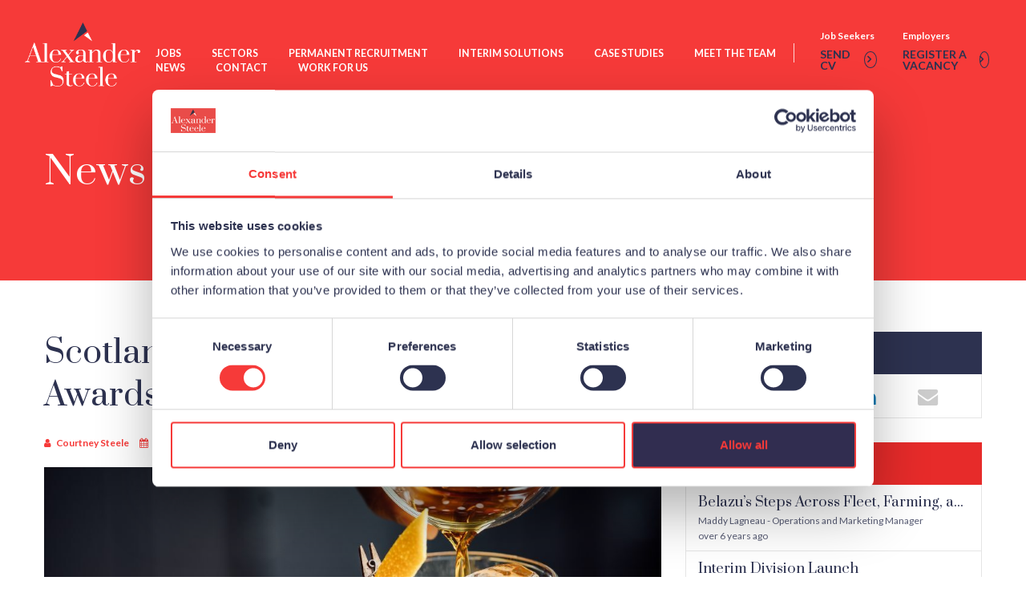

--- FILE ---
content_type: text/javascript; charset=utf-8
request_url: https://www.alexandersteele.com/db_assets/production/413/application.js?t=1749636584
body_size: 3908
content:
function initJobAlertLoc(){var e,t,s=$("#alerts-location"),o=s.attr("placeholder");s.length>0&&(e=function(e){var t;return e.loading?e.text:(t="",t="<div class='select2-result-repository clearfix'> <div class='select2-result'><div class='select2-result-repository__title'>"+e.name+"</div>",e.hierarchy&&(t+="<div class='select2-result-repository__description'>"+e.hierarchy+"</div>"),t)},t=function(e){return e.name||e.text},s.select2({placeholder:o,ajax:{dataType:"json",url:"/api/v1/locations",delay:500,data:function(e){return{name:e.term,page:e.page}},processResults:function(e,t){return t.page=t.page||1,{results:e.data,pagination:{more:20*t.page<e.total_count}}},success:function(){console.log("done")},cache:!0},escapeMarkup:function(e){return e},minimumInputLength:3,templateResult:e,templateSelection:t}))}function updateEmailFrequency(){var e=$("#set-up-job-alert .job-alerts-mail form"),t=$(".alert-frequency input");e.length>0&&$(".alert-frequency label").click(function(){label_selected=$(this),checkbox_selected=$(this).parent().find("input"),t.not(checkbox_selected).prop("checked",!1),$(".alert-frequency label").removeClass("active"),label_selected.addClass("active");var s=e.serialize()+"&"+checkbox_selected.attr("name")+"="+checkbox_selected.val();$.ajax({type:"patch",url:e.attr("action"),dataType:"json",data:s,success:function(){},error:function(){console.log("An error occurred."),checkbox_selected.prop("checked",!1),label_selected.removeClass("active")}})})}function deleteJobAlert(){$(".delete-alert").on("click",function(e){e.stopImmediatePropagation(),e.preventDefault(),url=$(this).attr("href"),job_alert=$(this).parent(),$.ajax({type:"delete",url:url,dataType:"script",success:function(){job_alert.remove()},error:function(){console.log("error")}})})}function createJobAlert(){function e(e){var t=$("#job-alerts-list-tag");$("#job-alerts-list-tag .flash-notice").hide();var s=e.id,o="<div class='card-alert'>";o+="<a href='"+e.slug+"'>"+e.title+"</a>",o+="<a href='/job_alerts/"+s+"' class='delete-alert cross-delete'>&times;</a>",o+="</div>",t.prepend(o)}if($("#create-job-alert").length>0){var t=$("#create-job-alert form"),s=$("#create-job-alert form button");t.submit(function(o){o.preventDefault(),s.prop("disabled",!0);var i=t.serialize();$.ajax({type:t.attr("method"),url:t.attr("action"),dataType:"json",data:i,success:function(t){e(t),s.prop("disabled",!1)},error:function(){console.log("An error occurred.")}})})}}function myFunction(){document.getElementById("myForm").reset()}function openNav(){document.getElementById("myNav").style.width="auto"}function closeNav(){document.getElementById("myNav").style.width="0%"}function openCardNav(){document.getElementById("mycardNav").style.width="auto"}function closeCardNav(){document.getElementById("mycardNav").style.width="0%"}function myFunction(){var e=document.getElementById("myTopnav");"topnav"===e.className?e.className+=" responsive":e.className="topnav"}document.addEventListener("DOMContentLoaded",function(){if($(".user-profile #profile-pic").length>0)new Dropzone("#profile-pic form",{method:"put",paramName:"user[avatar]",dictDefaultMessage:"Drag-and-drop your CV here, or click to select the file",createImageThumbnails:!1,clickable:"#profile-pic",init:function(){this.on("success",function(){location.reload()})}})}),document.addEventListener("DOMContentLoaded",function(){$("#candidate-dash .suggested-jobs-slick").length>0&&$(".suggested-jobs-slick .suggested-jobs-wrapper").slick({slidesToShow:1,rows:2,slidesToScroll:1,autoplay:!0,arrows:!1,dots:!0})}),document.addEventListener("DOMContentLoaded",function(){initJobAlertLoc(),createJobAlert(),deleteJobAlert(),updateEmailFrequency()}),$(document).ajaxComplete(function(){deleteJobAlert()}),document.addEventListener("DOMContentLoaded",function(){$("#candidate-dash .saved-jobs").length>0&&$(".saved-jobs").slick({autoplay:!0,arrows:!1,dots:!0})}),document.addEventListener("DOMContentLoaded",function(){if($(".drag-drop #dropzone.documents").length>0)new Dropzone("#dropzone.documents > form",{method:"put",paramName:"user[documents][]",dictDefaultMessage:"Drag-and-drop your CV here, or click to select the file",clickable:"#dropzone.documents",maxFiles:20,autoQueue:!1,init:function(){this.on("addedfiles",function(e){e.length>20?(this.removeAllFiles(),alert("Upload is restricted to 20 files at on time. Please select up to 20 files")):this.enqueueFiles(e)}),this.on("queuecomplete",function(){setTimeout(function(){location.reload()},1e3)})}})}),document.addEventListener("DOMContentLoaded",function(){if($(".drag-drop #dropzone.cvs").length>0)new Dropzone("#dropzone.cvs > form",{method:"put",paramName:"user[cvs][]",dictDefaultMessage:"Drag-and-drop your CV here, or click to select the file",clickable:"#dropzone.cvs",init:function(){this.on("success",function(){0===this.getUploadingFiles().length&&0===this.getQueuedFiles().length?localStorage.setItem("cvuploaded","true"):localStorage.setItem("cvuploaded","false"),location.reload()})}})}),$(document).ajaxComplete(function(){jQuery(document).ready(function(){jQuery(".tabs .tab-links a").on("click",function(e){var t=jQuery(this).attr("href");jQuery(".tabs "+t).show().siblings().hide(),jQuery(this).parent("li").addClass("active").siblings().removeClass("active"),e.preventDefault()})})});var main=function(){$(".add-new").click(function(){$(".dropdown-menu").toggle()})};$(document).ready(main),document.addEventListener("DOMContentLoaded",function(){$("body").on("click",".btn.linkedin",function(){$(".connecting-loader").stop().fadeIn(200)})}),function(e){"function"==typeof define&&define.amd?define(e):"undefined"!=typeof module&&module.exports?module.exports=e():window.enterView=e.call(this)}(function(){return function(e){function t(){k=window.requestAnimationFrame||window.webkitRequestAnimationFrame||window.mozRequestAnimationFrame||window.msRequestAnimationFrame||function(e){return setTimeout(e,1e3/60)}}function s(){if(w&&"number"==typeof w){var e=Math.min(Math.max(0,w),1);return T-e*T}return T}function o(){var e=document.documentElement.clientHeight,t=window.innerHeight||0;T=Math.max(e,t)}function i(){x=!1;var e=s();(C=C.filter(function(t){var s=t.getBoundingClientRect(),o=s.top,i=s.bottom,n=s.height,a=o<e,r=i<e;if(a&&!t.__ev_entered){if(v(t),t.__ev_progress=0,y(t,t.__ev_progress),_)return!1}else!a&&t.__ev_entered&&(t.__ev_progress=0,y(t,t.__ev_progress),g(t));if(a&&!r){var l=(e-o)/n;t.__ev_progress=Math.min(1,Math.max(0,l)),y(t,t.__ev_progress)}return a&&r&&1!==t.__ev_progress&&(t.__ev_progress=1,y(t,t.__ev_progress)),t.__ev_entered=a,!0})).length||window.removeEventListener("scroll",n,!0)}function n(){x||(x=!0,k(i))}function a(){o(),i()}function r(){o(),i()}function l(e){for(var t=e.length,s=[],o=0;o<t;o+=1)s.push(e[o]);return s}function c(e){var t=arguments.length>1&&void 0!==arguments[1]?arguments[1]:document;return"string"==typeof e?l(t.querySelectorAll(e)):e instanceof NodeList?l(e):e instanceof Array?e:void 0}function d(){C=c(f)}function u(){window.addEventListener("resize",a,!0),window.addEventListener("scroll",n,!0),window.addEventListener("load",r,!0),a()}function p(){return f?(d(),C&&C.length?(t(),u(),void i()):(console.error("no selector elements found"),!1)):(console.error("must pass a selector"),!1)}var f=e.selector,m=e.enter,v=void 0===m?function(){}:m,h=e.exit,g=void 0===h?function(){}:h,b=e.progress,y=void 0===b?function(){}:b,$=e.offset,w=void 0===$?0:$,j=e.once,_=void 0!==j&&j,k=null,x=!1,C=[],T=0;p()}}),jQuery.fn.exists=function(){return this.length>0},document.addEventListener("DOMContentLoaded",function(){function e(e,t,s,o){$(e).exists()&&enterView({selector:e,enter:function(e){setTimeout(function(){e.classList.add("animated",t)},s)},offset:o,once:!0})}var t,s=!!/Android|webOS|iPhone|iPad|iPod|BlackBerry/i.test(navigator.userAgent);($(".by-location").exists()&&$("input").each(function(){this.selectize&&this.selectize.destroy()}),objectFitImages(),$('[data-toggle="tooltip"]').tooltip(),$("#body, .body").find("iframe").wrap("<div class='mediaWrapper'></div>"),$("#menu").mmenu({extensions:["theme-light","pagedim-dark","shadow-page","position-right"]}),$("#main-banner #birds-video").exists()&&setTimeout(function(){$("#main-banner #birds-video").get(0).play()},900),$(".fab-menu").attr("data-fab-state","open"),$(".redirect select").change(function(e){var t=this.value;""!==t&&(document.location.href=t),e.preventDefault()}),$("#header").exists())&&(t=s?30:50,$(document.body).scroll(function(){var e=$(document.body).scrollTop();e>=t?$("#header").addClass("sticky"):e<t&&$("#header").removeClass("sticky")}));if($("body").hasClass("edit")||s?$("body").addClass("not-lazied"):e("#two-big-ctas a","flipInX",0,.25),$("#latest-jobs").exists()&&($("#latest-jobs .slider").slick({slidesToShow:4,slidesToScroll:1,infinite:!1,dots:!1,autoplay:!1,arrows:!0,nextArrow:'<button type="button" class="slick-next-ljs next "><i class="fa fa-angle-right" aria-hidden="true"></i></button>',prevArrow:'<button type="button" class="slick-prev-ljs prev"><i class="fa fa-angle-left" aria-hidden="true"></i></button>',responsive:[{breakpoint:1230,settings:{slidesToShow:3}},{breakpoint:1e3,settings:{slidesToShow:2}},{breakpoint:768,settings:{slidesToShow:1,dots:!0}}]}),$("#latest-jobs .dropdown-disciplines").on("change",function(){var e=$("#latest-jobs .dropdown-disciplines").find(":selected").attr("value");$("#latest-jobs .slider").css("min-height","351px"),$("#latest-jobs #loader").fadeIn(),$("#latest-jobs #loader").css("display","flex"),$("#latest-jobs .slider").slick("destroy"),$("#latest-jobs .slider").empty(),$.ajax({url:"/api/v1/jobs.json?disciplines="+e,type:"GET",dataType:"json",success:function(e){var t=[];$.each(e.jobs,function(e,s){if(4==e)return!1;var o=s.job_title,i=s.job_location,n=s.clean_description,a=s.cached_slug,r=$("#latest-jobs .dropdown-disciplines").find(":selected").attr("value");""!==r?discipline=r:s.disciplines[0]!==undefined?discipline=s.disciplines[0].cached_slug:discipline="default";var l=$("#latest-jobs .latest-jobs-discipline-image-value[data-sector="+discipline+"]").attr("data-sector-image");""!==i&&null!==i||(i="N/A"),""!==n&&null!==n||(n=""),t.push("<li><a href='/job/"+a+"' data-job-sector='"+discipline+"'><figure class='responsive' style='background-image:url("+l+");'></figure><article><h4>"+o+"</h4><p>"+i+"</p><p class='job-description'>"+n+"</p><div class='button'>More details <span class='arrow'></span></div></article></a></li>")}),e.jobs.length>0?(console.log(t),$("#latest-jobs .slider").append(t),$("#latest-jobs .slider").slick({slidesToShow:4,slidesToScroll:1,infinite:!1,dots:!1,autoplay:!1,arrows:!0,nextArrow:'<button type="button" class="slick-next-ljs next "><i class="fa fa-angle-right" aria-hidden="true"></i></button>',prevArrow:'<button type="button" class="slick-prev-ljs prev"><i class="fa fa-angle-left" aria-hidden="true"></i></button>',responsive:[{breakpoint:1230,settings:{slidesToShow:3}},{breakpoint:1e3,settings:{slidesToShow:2}},{breakpoint:768,settings:{slidesToShow:1,dots:!0}}]}),$("#latest-jobs #loader").fadeOut()):($("#latest-jobs .slider").html('<div class="alert alert-warning text-center"><i class="fa fa-exclamation-triangle"></i>Sorry, this discipline does not have any jobs at the moment.</div>'),$("#latest-jobs #loader").fadeOut()),$("#latest-jobs .slider").css("min-height","auto")}})})),$("#testimonials").exists()){var o=$("#testimonials #testimonials-wrapper #clients-testimonials-slider"),i=$("#testimonials #testimonials-wrapper #candidates-testimonials-slider");o.exists()&&o.slick({slidesToShow:1,slidesToScroll:1,fade:!0,autoplay:!0,autoplaySpeed:8e3,swipe:!1,arrows:!1,dots:!0}),i.exists()&&i.slick({slidesToShow:1,slidesToScroll:1,fade:!0,autoplay:!0,autoplaySpeed:8e3,swipe:!1,arrows:!1,dots:!0}),$("#testimonials #tab-selector > div:first-of-type").addClass("active"),$("#testimonials #testimonials-wrapper > ul:first-of-type").addClass("active").fadeIn(),$("#testimonials #tab-selector > div").on("click",function(){$(this).hasClass("active")||(value=$(this).attr("id"),$("#testimonials #tab-selector > div").removeClass("active"),$("#testimonials #testimonials-wrapper > ul").removeClass("active").hide(),$(this).addClass("active"),$("#testimonials #testimonials-wrapper > ul[data-group="+value+"]").fadeIn().slick("refresh"))}),o.on("beforeChange",function(){img=$("#testimonials #testimonials-wrapper > .quote img").attr("src"),$("#testimonials #testimonials-wrapper > .quote img").attr("src",""),$("#testimonials #testimonials-wrapper > .quote img").attr("src",img)}),i.on("beforeChange",function(){img=$("#testimonials #testimonials-wrapper > .quote img").attr("src"),$("#testimonials #testimonials-wrapper > .quote img").attr("src",""),$("#testimonials #testimonials-wrapper > .quote img").attr("src",img)})}if($("#consultants-slider").exists()){var n=$("#consultants-slider ul#consultants-slider-wrapper");n.on("init",function(){$(".slick-slide.slick-current > div").css("margin-left","0")}),n.slick({slidesToShow:2,slidesToScroll:1,infinite:!0,autoplay:!1,autoplaySpeed:8e3,dots:!1,arrows:!0,nextArrow:'<button type="button" class="slick-next-cs next "><i class="fa fa-angle-right" aria-hidden="true"></i></button>',prevArrow:'<button type="button" class="slick-prev-cs prev"><i class="fa fa-angle-left" aria-hidden="true"></i></button>',responsive:[{breakpoint:767,settings:{slidesToShow:1}}]}),n.on("beforeChange",function(e,t,s,o){$(".slick-slide[data-slick-index="+o+"] > div").css("margin-left","0")})}});

--- FILE ---
content_type: application/x-javascript
request_url: https://consentcdn.cookiebot.com/consentconfig/dd625632-c47c-4d29-a209-250696d449d6/alexandersteele.com/configuration.js
body_size: 133
content:
CookieConsent.configuration.tags.push({id:193576231,type:"script",tagID:"",innerHash:"",outerHash:"",tagHash:"2256659203876",url:"https://consent.cookiebot.com/uc.js",resolvedUrl:"https://consent.cookiebot.com/uc.js",cat:[1,2]});CookieConsent.configuration.tags.push({id:193576232,type:"script",tagID:"",innerHash:"",outerHash:"",tagHash:"14226968369626",url:"https://www.googletagmanager.com/gtag/js?id=G-PLB7N21S25",resolvedUrl:"https://www.googletagmanager.com/gtag/js?id=G-PLB7N21S25",cat:[4]});CookieConsent.configuration.tags.push({id:193576234,type:"script",tagID:"",innerHash:"",outerHash:"",tagHash:"15463473173709",url:"",resolvedUrl:"",cat:[1,2,3,5]});CookieConsent.configuration.tags.push({id:193576238,type:"iframe",tagID:"",innerHash:"",outerHash:"",tagHash:"14072280262618",url:"https://www.canva.com/design/DAE3MShRxUc/watch?embed",resolvedUrl:"https://www.canva.com/design/DAE3MShRxUc/watch?embed",cat:[5]});